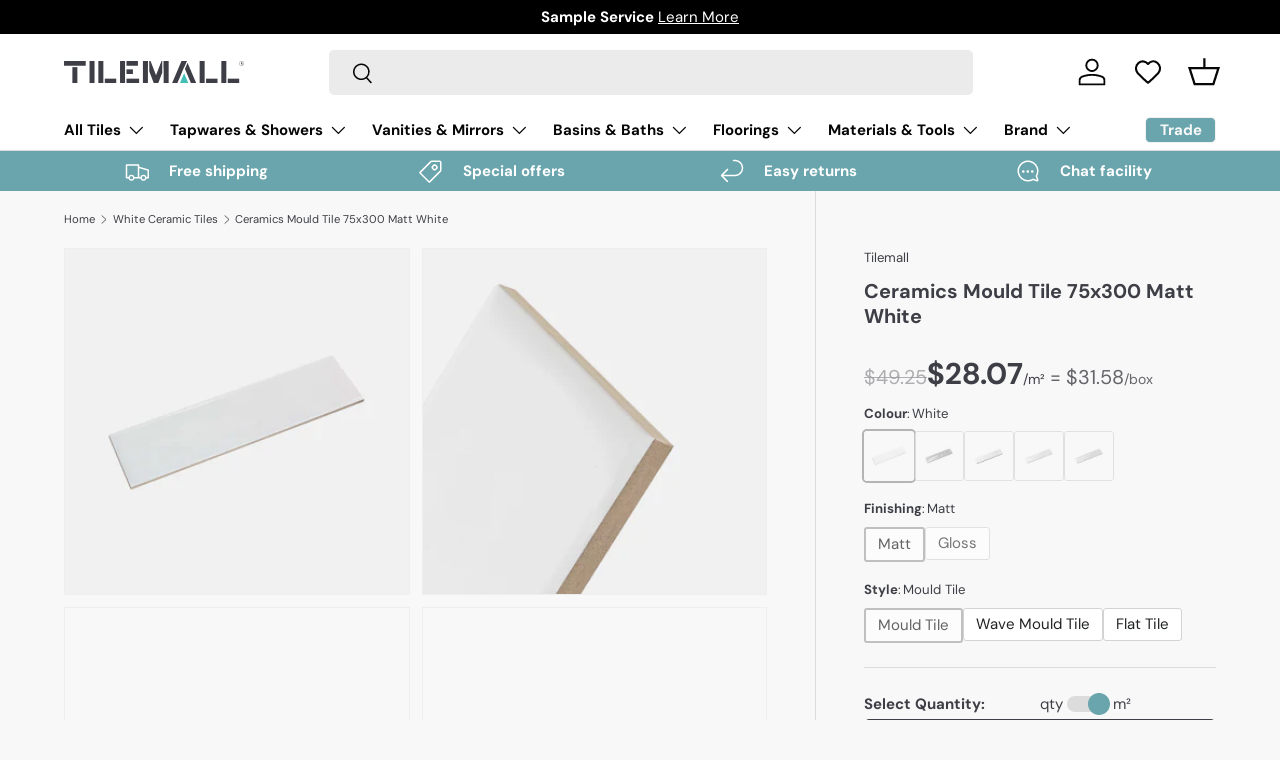

--- FILE ---
content_type: text/css
request_url: https://tilemall.com.au/cdn/shop/t/46/assets/coring-single-product.css?v=7083147399924439481705739910
body_size: -671
content:
.single-product-price-ctn {
  margin-top: 10px;
  margin-bottom: 10px;
}
.single-product-price-ctn .price_new {
  font-size: 24px;
  font-weight: bold;
  margin-top: 0px;
  margin-bottom: 0px;
}

.single-product-price-ctn .price_old {
  font-size: 18px;
  font-weight: normal;
  opacity: 0.5;
  text-decoration: line-through;
}

.single-product-price-ctn .text {
  font-size: 14px;
  margin-bottom: 0;
  opacity: .75;
}

--- FILE ---
content_type: text/css
request_url: https://tilemall.com.au/cdn/shop/t/46/assets/coring-collection.css?v=116498159605880750431705739904
body_size: -595
content:

.grid .card__info-container .card__title {
  /* min-height: 50px; */
  margin-bottom: 0.4em;
}

--- FILE ---
content_type: text/css
request_url: https://tilemall.com.au/cdn/shop/t/46/assets/volume-price.css?v=10531722876173621551720075136
body_size: -580
content:
.volume-price-label {
  font-size: 1.2rem;
  letter-spacing: 0.07rem;
  line-height: 2;
}
.volume-price-label .help-icon {
  cursor: pointer;
  position: relative;
  vertical-align: middle;
  line-height: 1;
}
.volume-price-table {
  font-size: 12px;
}
.volume-price-table th,
.volume-price-table td {
  padding: 6px 10px !important;
  border: none;
}


--- FILE ---
content_type: text/javascript
request_url: https://tilemall.com.au/cdn/shop/t/46/assets/product-message.js?v=11019114437192825561713684108
body_size: 189
content:
if(!customElements.get("product-message")){class ProductMessage extends HTMLElement{constructor(){super(),this.closeButton=this.querySelector(".js-close-message"),this.openInEditor=!1,this.messageTitle=this.querySelector(".message-title"),this.dataset.messageType==="product_view"&&window.innerWidth<=768&&this.init(),this.bindEvents()}disconnectedCallback(){this.blockSelectHandler&&document.removeEventListener("shopify:block:select",this.blockSelectHandler),this.blockDeselectHandler&&document.removeEventListener("shopify:block:deselect",this.blockDeselectHandler)}async init(){let preventShow=!1;if(this.dataset.persistentClose&&!Shopify.designMode){const closedMessages=theme.storageUtil.get("closed-messages",!0)||[];closedMessages&&closedMessages.includes(this.dataset.blockId)&&(preventShow=!0,this.remove())}if(this.classList.contains("product-message--out")&&(!preventShow||Shopify.designMode)){if(this.dataset.messageType==="product_view"){const productViews=await this.getProductViews();this.messageTitle.innerHTML=this.messageTitle.innerHTML.replace("{quantity}",productViews),this.show(!this.dataset.transient)}else this.show(!this.dataset.transient);this.dataset.transient&&setTimeout(()=>{this.openInEditor||this.hide(!1)},this.dataset.transient*1e3)}}async getProductViews(){const response=await fetch(`/apps/tilemall/product-view?product_id=${this.dataset.productId}`);return response.ok?(await response.json()).views:(console.log(`Query product view failed: ${response.status} ${response.statusText}`),0)}bindEvents(){this.closeButton&&this.closeButton.addEventListener("click",this.handleCloseClick.bind(this)),Shopify.designMode&&this.dataset.transient&&(this.blockSelectHandler=this.handleBlockSelect.bind(this),this.blockDeselectHandler=this.handleBlockDeselect.bind(this),document.addEventListener("shopify:block:select",this.blockSelectHandler),document.addEventListener("shopify:block:deselect",this.blockDeselectHandler))}handleBlockSelect(evt){evt.target.classList.contains("product-message")&&evt.target.dataset.transient&&(this.openInEditor=!0,this.show(!0))}handleBlockDeselect(evt){evt.target.classList.contains("product-message")&&evt.target.dataset.transient&&(this.openInEditor=!1,this.hide(!0),theme.storageUtil.remove("closed-messages"))}handleCloseClick(){if(this.dataset.persistentClose){const closedMessages=theme.storageUtil.get("closed-messages",!0)||[];closedMessages.includes(this.dataset.blockId)||(closedMessages.push(this.dataset.blockId),theme.storageUtil.set("closed-messages",closedMessages))}this.hide(!0)}show(instant){instant&&(this.style.transitionDelay="0s",this.style.transitionDuration="0s"),this.classList.remove("product-message--out")}hide(instant){instant&&(this.style.transitionDelay="0s",this.style.transitionDuration="0.2s",this.style.filter="opacity(0)",this.style.pointerEvents="none"),this.classList.contains("product-message--info")?(this.style.maxHeight=`${this.getBoundingClientRect().height+10}px`,setTimeout(()=>{this.classList.add("product-message--out")})):this.classList.add("product-message--out")}}customElements.define("product-message",ProductMessage)}
//# sourceMappingURL=/cdn/shop/t/46/assets/product-message.js.map?v=11019114437192825561713684108


--- FILE ---
content_type: text/javascript
request_url: https://tilemall.com.au/cdn/shop/t/46/assets/help-notice.js?v=55476310560985443971720075131
body_size: -553
content:
if(!customElements.get("help-notice")){class HelpNotice extends HTMLElement{constructor(){super(),this.icon=this.querySelector(".help-icon");let content="";if(this.dataset.contentType=="html"){const selector=this.dataset.contentSelector,contentTooltipEl=this.querySelector(selector).cloneNode(!0);contentTooltipEl.classList.remove("hidden"),content=contentTooltipEl.outerHTML}else content=this.dataset.content;tippy(this.icon,{content:`<div>${content}</div>`,allowHTML:!0,theme:"light"})}}customElements.define("help-notice",HelpNotice)}
//# sourceMappingURL=/cdn/shop/t/46/assets/help-notice.js.map?v=55476310560985443971720075131


--- FILE ---
content_type: text/javascript
request_url: https://tilemall.com.au/cdn/shop/t/46/assets/product-extra.js?v=106407048290058556941749095737
body_size: -667
content:
//# sourceMappingURL=/cdn/shop/t/46/assets/product-extra.js.map?v=106407048290058556941749095737
